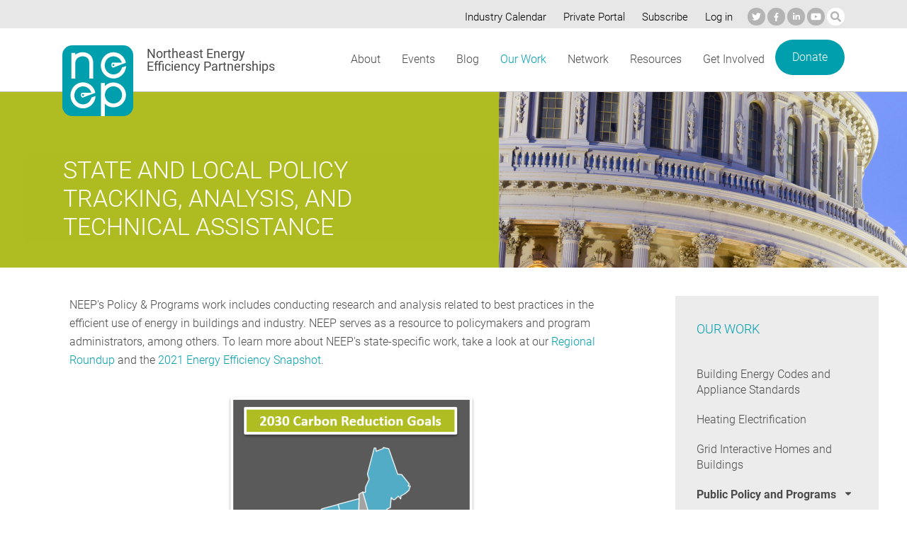

--- FILE ---
content_type: text/html; charset=UTF-8
request_url: https://neep.org/our-work/state-and-local-policy-tracking-analysis-and-technical-assistance
body_size: 12273
content:
<!DOCTYPE html>
<html lang="en" dir="ltr" prefix="content: http://purl.org/rss/1.0/modules/content/  dc: http://purl.org/dc/terms/  foaf: http://xmlns.com/foaf/0.1/  og: http://ogp.me/ns#  rdfs: http://www.w3.org/2000/01/rdf-schema#  schema: http://schema.org/  sioc: http://rdfs.org/sioc/ns#  sioct: http://rdfs.org/sioc/types#  skos: http://www.w3.org/2004/02/skos/core#  xsd: http://www.w3.org/2001/XMLSchema# ">
  <head>
    <meta charset="utf-8" />
<script async src="https://www.googletagmanager.com/gtag/js?id=UA-8047288-2"></script>
<script>window.dataLayer = window.dataLayer || [];function gtag(){dataLayer.push(arguments)};gtag("js", new Date());gtag("set", "developer_id.dMDhkMT", true);gtag("config", "UA-8047288-2", {"groups":"default","anonymize_ip":true,"page_placeholder":"PLACEHOLDER_page_path"});</script>
<meta name="description" content="NEEP&#039;s Policy &amp; Programs work includes conducting research and analysis related to best practices in the efficient use of energy in buildings and industry. NEEP serves as a resource to policymakers and program administrators, among others." />
<link rel="canonical" href="https://neep.org/our-work/state-and-local-policy-tracking-analysis-and-technical-assistance" />
<meta name="viewport" content="width=device-width, initial-scale=1, minimal-ui, user-scalable=yes" />
<meta name="Generator" content="Drupal 10 (https://www.drupal.org)" />
<meta name="MobileOptimized" content="width" />
<meta name="HandheldFriendly" content="true" />
<link rel="icon" href="/themes/custom/neep/favicon.ico" type="image/vnd.microsoft.icon" />
<script src="/sites/default/files/google_tag/google_tag/google_tag.script.js?t9loxq" defer></script>

    <title>State and Local Policy Tracking, Analysis, and Technical Assistance | Northeast Energy Efficiency Partnerships</title>
    <link rel="stylesheet" media="all" href="/core/assets/vendor/normalize-css/normalize.css?t9loxq" />
<link rel="stylesheet" media="all" href="/core/misc/components/progress.module.css?t9loxq" />
<link rel="stylesheet" media="all" href="/core/misc/components/ajax-progress.module.css?t9loxq" />
<link rel="stylesheet" media="all" href="/core/modules/system/css/components/align.module.css?t9loxq" />
<link rel="stylesheet" media="all" href="/core/modules/system/css/components/fieldgroup.module.css?t9loxq" />
<link rel="stylesheet" media="all" href="/core/modules/system/css/components/container-inline.module.css?t9loxq" />
<link rel="stylesheet" media="all" href="/core/modules/system/css/components/clearfix.module.css?t9loxq" />
<link rel="stylesheet" media="all" href="/core/modules/system/css/components/details.module.css?t9loxq" />
<link rel="stylesheet" media="all" href="/core/modules/system/css/components/hidden.module.css?t9loxq" />
<link rel="stylesheet" media="all" href="/core/modules/system/css/components/item-list.module.css?t9loxq" />
<link rel="stylesheet" media="all" href="/core/modules/system/css/components/js.module.css?t9loxq" />
<link rel="stylesheet" media="all" href="/core/modules/system/css/components/nowrap.module.css?t9loxq" />
<link rel="stylesheet" media="all" href="/core/modules/system/css/components/position-container.module.css?t9loxq" />
<link rel="stylesheet" media="all" href="/core/modules/system/css/components/reset-appearance.module.css?t9loxq" />
<link rel="stylesheet" media="all" href="/core/modules/system/css/components/resize.module.css?t9loxq" />
<link rel="stylesheet" media="all" href="/core/modules/system/css/components/system-status-counter.css?t9loxq" />
<link rel="stylesheet" media="all" href="/core/modules/system/css/components/system-status-report-counters.css?t9loxq" />
<link rel="stylesheet" media="all" href="/core/modules/system/css/components/system-status-report-general-info.css?t9loxq" />
<link rel="stylesheet" media="all" href="/core/modules/system/css/components/tablesort.module.css?t9loxq" />
<link rel="stylesheet" media="all" href="/modules/contrib/blazy/css/blazy.css?t9loxq" />
<link rel="stylesheet" media="all" href="/modules/contrib/blazy/css/components/blazy.loading.css?t9loxq" />
<link rel="stylesheet" media="all" href="/modules/contrib/paragraphs/css/paragraphs.unpublished.css?t9loxq" />
<link rel="stylesheet" media="all" href="/modules/contrib/tb_megamenu/dist/base.css?t9loxq" />
<link rel="stylesheet" media="all" href="/modules/contrib/tb_megamenu/dist/styles.css?t9loxq" />
<link rel="stylesheet" media="all" href="/themes/custom/neep/css/base/base.css?t9loxq" />
<link rel="stylesheet" media="all" href="/themes/custom/neep/css/layout/layout.css?t9loxq" />
<link rel="stylesheet" media="all" href="/themes/custom/neep/css/components/components.css?t9loxq" />
<link rel="stylesheet" media="all" href="/themes/custom/neep/css/theme/ADA_Work.css?t9loxq" />
<link rel="stylesheet" media="all" href="/themes/custom/neep/css/theme/theme.css?t9loxq" />
<link rel="stylesheet" media="print" href="/themes/custom/neep/css/theme/print.css?t9loxq" />

    
  </head>
          
      <body class="page-our-work-state-and-local-policy-tracking-analysis-and-technical-assistance section-our-work role--anonymous with-subnav sidebar-second one-sidebar page">
    <div id="skip">
      <a href="#content" class="visually-hidden focusable skip-link">
        Skip to content
      </a>
    </div>
    <noscript><iframe src="https://www.googletagmanager.com/ns.html?id=GTM-5QTFFCB" height="0" width="0" style="display:none;visibility:hidden"></iframe></noscript>
      <div class="dialog-off-canvas-main-canvas" data-off-canvas-main-canvas>
    <div class="layout-container">

  <!-- ______________________ TOP __________________________ -->

      <div id="top">
      <div class="container">
        <div id="top-region">
            <div>
    <div id="block-socialmediaicons" class="block-block-content block-socialmediaicons">
  
    
        <div class="paragraph paragraph--type--image-custom-link paragraph--view-mode--default social-media-header">
          <div class="field-collection-wrapper">
                      
<div class="field-collection-item field-collection-item--name-field-paragraph-image-links field-collection-item--view-mode-default social-icon twitter">
  <a href="https://www.twitter.com/neepenergy" target="_blank" title="Twitter">
    
    <span>Twitter</span>
  </a>
</div>

                      
<div class="field-collection-item field-collection-item--name-field-paragraph-image-links field-collection-item--view-mode-default social-icon facebook">
  <a href="https://www.facebook.com/NEEPenergy" target="_blank" title="Facebook">
    
    <span>Facebook</span>
  </a>
</div>

                      
<div class="field-collection-item field-collection-item--name-field-paragraph-image-links field-collection-item--view-mode-default social-icon linkedin">
  <a href="https://www.linkedin.com/groups?trk=anet_ug_hm&amp;gid=3026987&amp;home=" target="_blank" title="LinkedIn">
    
    <span>LinkedIn</span>
  </a>
</div>

                      
<div class="field-collection-item field-collection-item--name-field-paragraph-image-links field-collection-item--view-mode-default social-icon youtube">
  <a href="https://www.youtube.com/channel/UC3Q-CVYhdU-zQzWD7yZj4qg" target="_blank" title="YouTube">
    
    <span>YouTube</span>
  </a>
</div>

                      
<div class="field-collection-item field-collection-item--name-field-paragraph-image-links field-collection-item--view-mode-default social-icon search">
  <a href="/search" title="Search">
    
    <span>Search</span>
  </a>
</div>

            </div>

      </div>

  </div>
<nav role="navigation" aria-labelledby="block-secondarymenu--2-menu" id="block-secondarymenu--2" class="block block-menu navigation menu--menu-secondary-menu">
            
  <h2 class="visually-hidden" id="block-secondarymenu--2-menu">Secondary menu</h2>
  

        
              <ul class="menu top-menu">
                    <li class="menu-item">
        <a href="/events/calendar" data-drupal-link-system-path="node/4171">Industry Calendar</a>
              </li>
                <li class="menu-item">
        <a href="/private-portals" title="" data-drupal-link-system-path="node/1964">Private Portal</a>
              </li>
                <li class="menu-item">
        <a href="http://eepurl.com/buJsyT" target="_blank">Subscribe</a>
              </li>
                <li class="menu-item">
        <a href="/user/login?current=/our-work/state-and-local-policy-tracking-analysis-and-technical-assistance" title="Log in" data-drupal-link-system-path="user/login">Log in</a>
              </li>
        </ul>
  


  </nav>

  </div>

        </div>
      </div>
    </div><!-- /#top -->
  
  <!-- ______________________ HEADER _______________________ -->

      <header id="header">
      <div class="container">
        <div id="header-region">
            <div>
    <div id="block-neep-branding" class="block-system block-neep-branding">
  
    
        <a href="/" title="Home" rel="home" class="site-logo">
        <svg xmlns="http://www.w3.org/2000/svg" width="100" height="100" viewBox="0 0 100 100">
    <g transform="scale(1.66)">
      <path transform="translate(0.5, 0.5)" d="M43.704 16.644a.803.803 0 01-1.088.402.86.86 0 01-.387-1.127.803.803 0 011.087-.402c.407.2.58.705.388 1.127m2.451-7.043c1.973.97 3.342 2.724 3.93 4.733l-8.32-.002s-1.803 2.512.728 4.256c0 0 7.882-3.074 7.882-3.023l3.133-1.203c-.651-3.323-2.751-6.3-5.93-7.868a10.4 10.4 0 00-4.609-1.081c-4.023-.003-7.883 2.357-9.724 6.38a11.434 11.434 0 00-1.04 4.777c-.001 4.174 2.27 8.18 6.148 10.091a10.42 10.42 0 004.606 1.08h.007c4.02 0 7.877-2.359 9.717-6.378.624-1.37.96-2.809 1.028-4.236L50.198 18.4a8.015 8.015 0 01-.51 1.49c-1.27 2.784-3.942 4.409-6.73 4.41a7.197 7.197 0 01-3.185-.745c-2.684-1.322-4.252-4.092-4.253-6.985 0-1.11.23-2.231.72-3.3 1.272-2.79 3.943-4.416 6.73-4.417 1.069 0 2.15.237 3.185.748M17.801 42.175a.796.796 0 01-1.078.398.853.853 0 01-.384-1.119.796.796 0 011.078-.398c.403.198.575.7.384 1.119m2.431-6.99c1.957.963 3.314 2.703 3.897 4.697l-8.25-.002s-1.789 2.493.722 4.224c0 0 7.817-3.052 7.817-3.001l3.106-1.193c-.645-3.298-2.728-6.252-5.88-7.808a10.31 10.31 0 00-4.57-1.073c-3.99-.003-7.819 2.34-9.645 6.331a11.356 11.356 0 00-1.031 4.74c-.002 4.143 2.251 8.118 6.097 10.015a10.328 10.328 0 004.567 1.071h.008c3.987 0 7.812-2.34 9.636-6.329a11.44 11.44 0 001.02-4.204l-3.484 1.264a7.937 7.937 0 01-.506 1.48c-1.26 2.762-3.91 4.374-6.674 4.375a7.132 7.132 0 01-3.159-.74c-2.662-1.311-4.216-4.06-4.218-6.931 0-1.102.228-2.214.714-3.276 1.262-2.768 3.91-4.381 6.674-4.383 1.06 0 2.132.235 3.16.742M22.376 27.74V14.771c-.004-1.982-.527-3.413-1.435-4.374-.91-.958-2.295-1.542-4.296-1.546-3.56.029-6.146 2.537-6.156 5.92v12.97H7.115V5.91h3.374v1.701c1.63-1.394 3.784-2.203 6.194-2.2 2.73-.003 5.037.868 6.64 2.533 1.605 1.66 2.434 4.05 2.43 6.826V27.74h-3.377zM42.944 34.395c-4.013.007-7.304 3.313-7.311 7.38.007 3.987 3.29 7.267 7.31 7.274 4.062-.007 7.305-3.282 7.313-7.274-.001-4.074-3.26-7.373-7.312-7.38m0 17.878a10.364 10.364 0 01-7.311-2.995V60h-3.29V31.598h3.29v2.576a10.304 10.304 0 017.31-3.038c5.858 0 10.637 4.764 10.639 10.639-.004 5.814-4.793 10.498-10.638 10.498" fill="#fff"/>
    </g>
</svg>
    </a>
        <div class="site-name">
      <a href="/" title="Home" rel="home">Northeast Energy Efficiency Partnerships</a>
    </div>
    </div>
<div id="block-mainmenu" class="block-tb-megamenu block-mainmenu">
  
    
      <div  class="tbm tbm-main tbm-no-arrows" id="fbf160e4-a8d2-4d1f-87a7-ee4654b31e0d" data-breakpoint="1200" aria-label="main navigation">
      <div data-target=".nav-collapse" data-toggle="collapse" class="tb-megamenu-button">
      <span class="hamburger"></span>
    </div>
    <div class="nav-collapse ">
    <ul  class="tbm-nav level-0 items-8" >
          <li  class="tbm-item level-1 tbm-item--has-dropdown" aria-level="1" >
  <a href='/about-neep'  class="tbm-link level-1 tbm-toggle" aria-expanded="false">
        About
          </a>
        <div class="expand-menu"></div>
    <div  class="tbm-submenu tbm-item-child">
      <div  class="tbm-row">
      <div  class="tbm-column span12">
  <div class="tbm-column-inner">
               <ul  class="tbm-subnav level-1 items-8">
          <li  class="tbm-item level-2" aria-level="2" >
  <a href='/about/neep-history'  class="tbm-link level-2">
        History
          </a>
      
</li>

          <li  class="tbm-item level-2" aria-level="2" >
  <a href='/about/funding'  class="tbm-link level-2">
        Funding
          </a>
      
</li>

          <li  class="tbm-item level-2" aria-level="2" >
  <a href='/about/neep-team'  class="tbm-link level-2">
        NEEP Team
          </a>
      
</li>

          <li  class="tbm-item level-2" aria-level="2" >
  <a href='/2026-board-directors'  class="tbm-link level-2">
        Board of Directors
          </a>
      
</li>

          <li  class="tbm-item level-2" aria-level="2" >
  <a href='/about/program-portfolio'  class="tbm-link level-2">
        Program Portfolio
          </a>
      
</li>

          <li  class="tbm-item level-2" aria-level="2" >
  <a href='/about/requests-proposals'  class="tbm-link level-2">
        Requests for Proposals
          </a>
      
</li>

          <li  class="tbm-item level-2" aria-level="2" >
  <a href='/about/careers'  class="tbm-link level-2">
        Careers
          </a>
      
</li>

          <li  class="tbm-item level-2" aria-level="2" >
  <a href='/about/diversity-equity-and-inclusion-neep'  class="tbm-link level-2">
        Diversity, Equity, and Inclusion at NEEP
          </a>
      
</li>

  </ul>

      </div>
</div>

  </div>

  </div>

</li>

          <li  class="tbm-item level-1 tbm-item--has-dropdown" aria-level="1" >
  <a href='/events'  class="tbm-link level-1 tbm-toggle" aria-expanded="false">
        Events
          </a>
        <div class="expand-menu"></div>
    <div  class="tbm-submenu tbm-item-child">
      <div  class="tbm-row">
      <div  class="tbm-column span12">
  <div class="tbm-column-inner">
               <ul  class="tbm-subnav level-1 items-3">
          <li  class="tbm-item level-2" aria-level="2" >
  <a href='/events'  class="tbm-link level-2">
        Upcoming Events
          </a>
      
</li>

          <li  class="tbm-item level-2" aria-level="2" >
  <a href='/events/calendar'  class="tbm-link level-2">
        Industry Calendar
          </a>
      
</li>

          <li  class="tbm-item level-2" aria-level="2" >
  <a href='/events/event-archive'  class="tbm-link level-2">
        Past Events
          </a>
      
</li>

  </ul>

      </div>
</div>

  </div>

  </div>

</li>

          <li  class="tbm-item level-1" aria-level="1" >
  <a href='/blog'  class="tbm-link level-1">
        Blog
          </a>
      
</li>

          <li  class="tbm-item level-1 tbm-item--has-dropdown active active-trail" aria-level="1" >
  <a href='/our-work'  class="tbm-link level-1 tbm-toggle active-trail" aria-expanded="false">
        Our Work
          </a>
        <div class="expand-menu"></div>
    <div  class="tbm-submenu tbm-item-child">
      <div  class="tbm-row">
      <div  class="tbm-column span12">
  <div class="tbm-column-inner">
               <ul  class="tbm-subnav level-1 items-6">
          <li  class="tbm-item level-2 tbm-item--has-flyout" aria-level="2" >
  <a href='/our-work/building-energy-codes-and-appliance-standards'  class="tbm-link level-2 tbm-toggle" aria-expanded="false">
        Building Energy Codes and Appliance Standards
          </a>
        <div class="expand-menu"></div>
    <div  class="tbm-submenu tbm-item-child">
      <div  class="tbm-row">
      <div  class="tbm-column span12">
  <div class="tbm-column-inner">
               <ul  class="tbm-subnav level-2 items-8">
          <li  class="tbm-item level-3" aria-level="3" >
  <a href='/building-energy-codes-and-appliance-standards/base-codes'  class="tbm-link level-3">
        Base Codes
          </a>
      
</li>

          <li  class="tbm-item level-3" aria-level="3" >
  <a href='/building-energy-codes-and-appliance-standards/stretch-codes'  class="tbm-link level-3">
        Stretch Codes
          </a>
      
</li>

          <li  class="tbm-item level-3 tbm-item--has-flyout" aria-level="3" >
  <a href='/building-energy-codes-and-appliance-standards/model-codes'  class="tbm-link level-3 tbm-toggle" aria-expanded="false">
        Model Codes
          </a>
        <div class="expand-menu"></div>
    <div  class="tbm-submenu tbm-item-child">
      <div  class="tbm-row">
      <div  class="tbm-column span12">
  <div class="tbm-column-inner">
               <ul  class="tbm-subnav level-3 items-2">
          <li  class="tbm-item level-4" aria-level="4" >
  <a href='/model-codes/2021-iecc-modules'  class="tbm-link level-4">
        2021 IECC Modules
          </a>
      
</li>

          <li  class="tbm-item level-4" aria-level="4" >
  <a href='/model-codes/international-energy-conservation-code-iecc-2024'  class="tbm-link level-4">
        International Energy Conservation Code (IECC) 2024
          </a>
      
</li>

  </ul>

      </div>
</div>

  </div>

  </div>

</li>

          <li  class="tbm-item level-3" aria-level="3" >
  <a href='/building-energy-codes-and-appliance-standards/code-collaboratives'  class="tbm-link level-3">
        Code Collaboratives
          </a>
      
</li>

          <li  class="tbm-item level-3" aria-level="3" >
  <a href='/building-energy-codes-and-appliance-standards/workforce-and-code-compliance'  class="tbm-link level-3">
        Workforce and Code Compliance
          </a>
      
</li>

          <li  class="tbm-item level-3" aria-level="3" >
  <a href='/smart-efficient-low-carbon-building-energy-solutions/appliance-efficiency-standards'  class="tbm-link level-3">
        Appliance Standards
          </a>
      
</li>

          <li  class="tbm-item level-3 tbm-item--has-flyout" aria-level="3" >
  <a href='/building-energy-codes-and-appliance-standards/national-rural-codes-collaborative-resource-center'  class="tbm-link level-3 tbm-toggle" aria-expanded="false">
        National Rural Codes Collaborative (NRCC)
          </a>
        <div class="expand-menu"></div>
    <div  class="tbm-submenu tbm-item-child">
      <div  class="tbm-row">
      <div  class="tbm-column span12">
  <div class="tbm-column-inner">
               <ul  class="tbm-subnav level-3 items-1">
          <li  class="tbm-item level-4" aria-level="4" >
  <a href='/national-rural-codes-collaborative-nrcc/nrcc-rural-stakeholder-surveys'  class="tbm-link level-4">
        NRCC Rural Stakeholder Surveys
          </a>
      
</li>

  </ul>

      </div>
</div>

  </div>

  </div>

</li>

          <li  class="tbm-item level-3" aria-level="3" >
  <a href='/building-energy-codes-and-appliance-standards/prefabricated-construction-and-remote-virtual'  class="tbm-link level-3">
        Prefabricated Construction and Remote Virtual Inspections
          </a>
      
</li>

  </ul>

      </div>
</div>

  </div>

  </div>

</li>

          <li  class="tbm-item level-2 tbm-item--has-flyout" aria-level="2" >
  <a href='/smart-efficient-low-carbon-building-energy-solutions/air-source-heat-pumps'  class="tbm-link level-2 tbm-toggle" aria-expanded="false">
        Heating Electrification
          </a>
        <div class="expand-menu"></div>
    <div  class="tbm-submenu tbm-item-child">
      <div  class="tbm-row">
      <div  class="tbm-column span12">
  <div class="tbm-column-inner">
               <ul  class="tbm-subnav level-2 items-6">
          <li  class="tbm-item level-3" aria-level="3" >
  <a href='/heating-electrification/ccashp-specification-product-list'  class="tbm-link level-3">
        ccASHP Product List & Specification
          </a>
      
</li>

          <li  class="tbm-item level-3 tbm-item--has-flyout" aria-level="3" >
  <a href='/high-performance-air-source-heat-pumps/air-source-heat-pump-installer-and-consumer-resources'  class="tbm-link level-3 tbm-toggle" aria-expanded="false">
        Installer and Consumer Resources
          </a>
        <div class="expand-menu"></div>
    <div  class="tbm-submenu tbm-item-child">
      <div  class="tbm-row">
      <div  class="tbm-column span12">
  <div class="tbm-column-inner">
               <ul  class="tbm-subnav level-3 items-1">
          <li  class="tbm-item level-4" aria-level="4" >
  <a href='/installer-and-consumer-resources/design-load-calculation-tools'  class="tbm-link level-4">
        Design Load Calculation Tools
          </a>
      
</li>

  </ul>

      </div>
</div>

  </div>

  </div>

</li>

          <li  class="tbm-item level-3" aria-level="3" >
  <a href='/heating-electrification/heating-electrification-initiative-subscription-details'  class="tbm-link level-3">
        Subscription Details
          </a>
      
</li>

          <li  class="tbm-item level-3" aria-level="3" >
  <a href='/heating-electrification/ashp-initiative-frequently-asked-questions'  class="tbm-link level-3">
        FAQ
          </a>
      
</li>

          <li  class="tbm-item level-3" aria-level="3" >
  <a href='/heating-electrification/heating-electrification-policy-tracker'  class="tbm-link level-3">
        Heating Electrification Policy Tracker
          </a>
      
</li>

          <li  class="tbm-item level-3" aria-level="3" >
  <a href='/high-performance-air-source-heat-pumps/ashpvrf-resource-center'  class="tbm-link level-3">
        Technology Market Transformation Resource Center
          </a>
      
</li>

  </ul>

      </div>
</div>

  </div>

  </div>

</li>

          <li  class="tbm-item level-2 tbm-item--has-flyout" aria-level="2" >
  <a href='/our-work/grid-interactive-homes-and-buildings'  class="tbm-link level-2 tbm-toggle" aria-expanded="false">
        Grid Interactive Homes and Buildings
          </a>
        <div class="expand-menu"></div>
    <div  class="tbm-submenu tbm-item-child">
      <div  class="tbm-row">
      <div  class="tbm-column span12">
  <div class="tbm-column-inner">
               <ul  class="tbm-subnav level-2 items-2">
          <li  class="tbm-item level-3" aria-level="3" >
  <a href='/smart-efficient-low-carbon-building-energy-solutions/home-energy-management-systems'  class="tbm-link level-3">
        Smart Energy Homes and Buildings
          </a>
      
</li>

          <li  class="tbm-item level-3" aria-level="3" >
  <a href='/grid-interactive-homes-and-buildings/strategic-energy-management'  class="tbm-link level-3">
        Strategic Energy Management
          </a>
      
</li>

  </ul>

      </div>
</div>

  </div>

  </div>

</li>

          <li  class="tbm-item level-2 tbm-item--has-flyout active active-trail" aria-level="2" >
  <a href='/our-work/state-and-local-policy-tracking-analysis-and-technical-assistance'  class="tbm-link level-2 tbm-toggle active-trail" aria-expanded="false">
        Public Policy and Programs
          </a>
        <div class="expand-menu"></div>
    <div  class="tbm-submenu tbm-item-child">
      <div  class="tbm-row">
      <div  class="tbm-column span12">
  <div class="tbm-column-inner">
               <ul  class="tbm-subnav level-2 items-11">
          <li  class="tbm-item level-3" aria-level="3" >
  <a href='/public-policy-and-programs/regional-roundup'  class="tbm-link level-3">
        Regional Roundup
          </a>
      
</li>

          <li  class="tbm-item level-3" aria-level="3" >
  <a href='/public-policy-and-programs/legislative-and-codes-tracking'  class="tbm-link level-3">
        Legislative and Codes Tracking
          </a>
      
</li>

          <li  class="tbm-item level-3" aria-level="3" >
  <a href='/public-policy-and-programs/federal-policy-resources'  class="tbm-link level-3">
        Federal Policy Resources
          </a>
      
</li>

          <li  class="tbm-item level-3" aria-level="3" >
  <a href='/public-policy-and-programs/energy-efficiency-plus-beneficial-electrification'  class="tbm-link level-3">
        Energy Efficiency Plus Beneficial Electrification
          </a>
      
</li>

          <li  class="tbm-item level-3" aria-level="3" >
  <a href='/public-policy-and-programs/whole-building-decarbonization'  class="tbm-link level-3">
        Whole Building Decarbonization
          </a>
      
</li>

          <li  class="tbm-item level-3" aria-level="3" >
  <a href='/public-policy-and-programs/centering-equity-metrics'  class="tbm-link level-3">
        Centering Equity with Metrics
          </a>
      
</li>

          <li  class="tbm-item level-3" aria-level="3" >
  <a href='/public-policy-and-programs/flexible-use-clean-energy'  class="tbm-link level-3">
        Flexible Use of Clean Energy
          </a>
      
</li>

          <li  class="tbm-item level-3" aria-level="3" >
  <a href='/public-policy-and-programs/regional-energy-efficiency-database'  class="tbm-link level-3">
        Regional Energy Efficiency Database (REED)
          </a>
      
</li>

          <li  class="tbm-item level-3" aria-level="3" >
  <a href='/emv/data-and-metrics-decarbonization-policies'  class="tbm-link level-3">
        Data and Metrics for Decarbonization Policies
          </a>
      
</li>

          <li  class="tbm-item level-3" aria-level="3" >
  <a href='/public-policy-and-programs/neep-public-comments'  class="tbm-link level-3">
        NEEP Public Comments
          </a>
      
</li>

          <li  class="tbm-item level-3" aria-level="3" >
  <a href='/public-policy-and-programs/emv-products'  class="tbm-link level-3">
        EM&V Products
          </a>
      
</li>

  </ul>

      </div>
</div>

  </div>

  </div>

</li>

          <li  class="tbm-item level-2 tbm-item--has-flyout" aria-level="2" >
  <a href='/our-work/solutions-low-carbon-states-and-communities'  class="tbm-link level-2 tbm-toggle" aria-expanded="false">
        Solutions for Low-Carbon States and Communities
          </a>
        <div class="expand-menu"></div>
    <div  class="double-column tbm-submenu tbm-item-child">
      <div  class="tbm-row">
      <div  class="tbm-column span6">
  <div class="tbm-column-inner">
               <ul  class="tbm-subnav level-2 items-10">
          <li  class="tbm-item level-3" aria-level="3" >
  <a href='/solutions-low-carbon-states-and-communities/clean-transportation-planning-resource-center'  class="tbm-link level-3">
        Clean Transportation Planning Resource Center
          </a>
      
</li>

          <li  class="tbm-item level-3" aria-level="3" >
  <a href='/solutions-low-carbon-states-and-communities/geothermal-heating-and-cooling'  class="tbm-link level-3">
        Geothermal Heating and Cooling
          </a>
      
</li>

          <li  class="tbm-item level-3" aria-level="3" >
  <a href='/solutions-low-carbon-states-and-communities/capee'  class="tbm-link level-3">
        CAPEE
          </a>
      
</li>

          <li  class="tbm-item level-3" aria-level="3" >
  <a href='/residential-energy-labeling-and-retrofit-programs/home-energy-labeling-information-exchange-helix'  class="tbm-link level-3">
        HELIX
          </a>
      
</li>

          <li  class="tbm-item level-3" aria-level="3" >
  <a href='/solutions-low-carbon-states-and-communities/energy-estimator-powered-helix-clearlyenergy'  class="tbm-link level-3">
        Energy Estimator
          </a>
      
</li>

          <li  class="tbm-item level-3" aria-level="3" >
  <a href='/solutions-low-carbon-states-and-communities/beam-building-energy-analysis-manager'  class="tbm-link level-3">
        BEAM
          </a>
      
</li>

          <li  class="tbm-item level-3 tbm-item--has-flyout" aria-level="3" >
  <a href='/solutions-low-carbon-states-and-communities/total-energy-pathways-tep'  class="tbm-link level-3 tbm-toggle" aria-expanded="false">
        TEP
          </a>
        <div class="expand-menu"></div>
    <div  class="tbm-submenu tbm-item-child">
      <div  class="tbm-row">
      <div  class="tbm-column span12">
  <div class="tbm-column-inner">
               <ul  class="tbm-subnav level-3 items-2">
          <li  class="tbm-item level-4" aria-level="4" >
  <a href='/tep/total-energy-pathways-program-implementers'  class="tbm-link level-4">
        TEP for Program Implementers
          </a>
      
</li>

          <li  class="tbm-item level-4" aria-level="4" >
  <a href='/tep/tep-workforce-online-resource-center'  class="tbm-link level-4">
        TEP Workforce Online Resource Center 
          </a>
      
</li>

  </ul>

      </div>
</div>

  </div>

  </div>

</li>

          <li  class="tbm-item level-3 tbm-item--has-flyout" aria-level="3" >
  <a href='/solutions-low-carbon-states-and-communities/green-real-estate-resources'  class="tbm-link level-3 tbm-toggle" aria-expanded="false">
        Green Real Estate Resources
          </a>
        <div class="expand-menu"></div>
    <div  class="tbm-submenu tbm-item-child">
      <div  class="tbm-row">
      <div  class="tbm-column span12">
  <div class="tbm-column-inner">
               <ul  class="tbm-subnav level-3 items-2">
          <li  class="tbm-item level-4" aria-level="4" >
  <a href='http://www.neep.org/sites/default/files/resources/Guidance%20for%20Real%20Estate%20Professionals%20on%20Home%20Energy%20Efficient%20Attributes.pdf'  class="tbm-link level-4">
        Real Estate Professionals Checklist
          </a>
      
</li>

          <li  class="tbm-item level-4" aria-level="4" >
  <a href='https://neep.org/sites/default/files/resources/A%20Guide%20for%20Renting%20and%20Creating%20Lower%20Cost%20Energy%20Efficient%20Apartments%20and%20Homes_2018-update.pdf'  class="tbm-link level-4">
        Renter's Guide: Creating Lower Cost, Energy Efficient Apartments and Homes
          </a>
      
</li>

  </ul>

      </div>
</div>

  </div>

  </div>

</li>

          <li  class="tbm-item level-3" aria-level="3" >
  <a href='/Vermont-labeling'  class="tbm-link level-3">
        Home Energy Labeling in Vermont
          </a>
      
</li>

          <li  class="tbm-item level-3" aria-level="3" >
  <a href='/efficient-and-resilient-buildings-and-communities/residential-energy-labeling-and-retrofit-programs'  class="tbm-link level-3">
        Residential Energy Labeling and Retrofit Programs
          </a>
      
</li>

  </ul>

      </div>
</div>

      <div  class="tbm-column span6">
  <div class="tbm-column-inner">
               <ul  class="tbm-subnav level-2 items-5">
          <li  class="tbm-item level-3" aria-level="3" >
  <a href='/solutions-low-carbon-states-and-communities/residential-energy-labeling-dashboard'  class="tbm-link level-3" title="Residential Dashboard">
        Residential Energy Labeling Dashboard
          </a>
      
</li>

          <li  class="tbm-item level-3" aria-level="3" >
  <a href='/solutions-low-carbon-states-and-communities/high-performance-public-buildings'  class="tbm-link level-3">
        High Performance Public Buildings
          </a>
      
</li>

          <li  class="tbm-item level-3 tbm-item--has-flyout" aria-level="3" >
  <a href='/solutions-low-carbon-states-and-communities/high-performance-schools'  class="tbm-link level-3 tbm-toggle" aria-expanded="false">
        High Performance Schools
          </a>
        <div class="expand-menu"></div>
    <div  class="tbm-submenu tbm-item-child">
      <div  class="tbm-row">
      <div  class="tbm-column span12">
  <div class="tbm-column-inner">
               <ul  class="tbm-subnav level-3 items-1">
          <li  class="tbm-item level-4" aria-level="4" >
  <a href='/high-performance-schools/schools-by-state'  class="tbm-link level-4">
        Schools by State
          </a>
      
</li>

  </ul>

      </div>
</div>

  </div>

  </div>

</li>

          <li  class="tbm-item level-3" aria-level="3" >
  <a href='/equitable-home-and-building-decarbonization-leadership-network/strategic-electrification'  class="tbm-link level-3">
        Strategic Electrification
          </a>
      
</li>

          <li  class="tbm-item level-3" aria-level="3" >
  <a href='/solutions-low-carbon-states-and-communities/equitable-home-and-building-decarbonization'  class="tbm-link level-3">
        Equitable Home and Building Decarbonization
          </a>
      
</li>

  </ul>

      </div>
</div>

  </div>

  </div>

</li>

          <li  class="tbm-item level-2 tbm-item--has-flyout" aria-level="2" >
  <a href='/archive/high-performance-rooftop-units'  class="tbm-link level-2 tbm-toggle" aria-expanded="false">
        Archive
          </a>
        <div class="expand-menu"></div>
    <div  class="tbm-submenu tbm-item-child">
      <div  class="tbm-row">
      <div  class="tbm-column span12">
  <div class="tbm-column-inner">
               <ul  class="tbm-subnav level-2 items-5">
          <li  class="tbm-item level-3" aria-level="3" >
  <a href='/archive/high-performance-rooftop-units'  class="tbm-link level-3">
        Advanced Rooftop Units
          </a>
      
</li>

          <li  class="tbm-item level-3" aria-level="3" >
  <a href='/archive/advanced-power-strips'  class="tbm-link level-3">
        Advanced Power Strips
          </a>
      
</li>

          <li  class="tbm-item level-3" aria-level="3" >
  <a href='/archive/heat-pump-water-heater'  class="tbm-link level-3">
        Heat Pump Water Heaters
          </a>
      
</li>

          <li  class="tbm-item level-3" aria-level="3" >
  <a href='/archive/residential-lighting'  class="tbm-link level-3">
        Residential Lighting
          </a>
      
</li>

          <li  class="tbm-item level-3" aria-level="3" >
  <a href='/archive/about-business-leaders-recognition-program'  class="tbm-link level-3">
        Business Leaders
          </a>
      
</li>

  </ul>

      </div>
</div>

  </div>

  </div>

</li>

  </ul>

      </div>
</div>

  </div>

  </div>

</li>

          <li  class="tbm-item level-1 tbm-item--has-dropdown" aria-level="1" >
  <a href='/network'  class="tbm-link level-1 tbm-toggle" aria-expanded="false">
        Network
          </a>
        <div class="expand-menu"></div>
    <div  class="tbm-submenu tbm-item-child">
      <div  class="tbm-row">
      <div  class="tbm-column span12">
  <div class="tbm-column-inner">
               <ul  class="tbm-subnav level-1 items-5">
          <li  class="tbm-item level-2" aria-level="2" >
  <a href='/network/allies'  class="tbm-link level-2">
        Allies
          </a>
      
</li>

          <li  class="tbm-item level-2" aria-level="2" >
  <a href='/network/state-partners'  class="tbm-link level-2">
        State Partners
          </a>
      
</li>

          <li  class="tbm-item level-2" aria-level="2" >
  <a href='/network/regional-energy-efficiency-organizations-network'  class="tbm-link level-2">
        REEOs
          </a>
      
</li>

          <li  class="tbm-item level-2" aria-level="2" >
  <a href='/network/us-department-energy'  class="tbm-link level-2">
        DOE
          </a>
      
</li>

          <li  class="tbm-item level-2" aria-level="2" >
  <a href='/network/foundations'  class="tbm-link level-2">
        Foundations
          </a>
      
</li>

  </ul>

      </div>
</div>

  </div>

  </div>

</li>

          <li  class="tbm-item level-1 tbm-item--has-dropdown" aria-level="1" >
  <a href='/resources'  class="tbm-link level-1 tbm-toggle" aria-expanded="false">
        Resources
          </a>
        <div class="expand-menu"></div>
    <div  class="tbm-submenu tbm-item-child">
      <div  class="tbm-row">
      <div  class="tbm-column span12">
  <div class="tbm-column-inner">
               <ul  class="tbm-subnav level-1 items-2">
          <li  class="tbm-item level-2" aria-level="2" >
  <a href='/resources'  class="tbm-link level-2">
        Resource Library
          </a>
      
</li>

          <li  class="tbm-item level-2" aria-level="2" >
  <a href='/resources/reports'  class="tbm-link level-2">
        NEEP Reports
          </a>
      
</li>

  </ul>

      </div>
</div>

  </div>

  </div>

</li>

          <li  class="tbm-item level-1" aria-level="1" >
  <a href='/get-involved'  class="tbm-link level-1">
        Get Involved
          </a>
      
</li>

          <li  class="tbm-item level-1" aria-level="1" >
  <a href='https://secure.givelively.org/donate/northeast-energy-efficiency-partnerships-inc'  class="tbm-link level-1">
        Donate
          </a>
      
</li>

  </ul>

      </div>
  </div>

  </div>

  </div>

        </div>
      </div>

              <div id="search">
            <div>
    <div class="search-api-page-block-form-search search-api-page-block-form search-form search-block-form container-inline block-search-api-page block-searchapipagesearchblockform--2" data-drupal-selector="search-api-page-block-form-search-2" id="block-searchapipagesearchblockform--2">
  
    
      <form action="/our-work/state-and-local-policy-tracking-analysis-and-technical-assistance" method="post" id="search-api-page-block-form-search--2" accept-charset="UTF-8">
  <div class="js-form-item form-item js-form-type-search form-item-keys js-form-item-keys form-no-label">
      <label for="edit-keys--2" class="visually-hidden">Search</label>
        <input title="Enter the terms you wish to search for." data-drupal-selector="edit-keys" type="search" id="edit-keys--2" name="keys" value="" size="15" maxlength="128" class="form-search" placeholder="Enter your search..." />

        </div>
<input autocomplete="off" data-drupal-selector="form-l3ivl4j-dz1xkpiytg0qrho3uwwl6wymhvfpc-2ekec" type="hidden" name="form_build_id" value="form-l3Ivl4j-dz1xKPIYtg0qRho3UWwl6wYMhvfpc_2eKEc" />
<input data-drupal-selector="edit-search-api-page-block-form-search-2" type="hidden" name="form_id" value="search_api_page_block_form_search" />
<div data-drupal-selector="edit-actions" class="form-actions js-form-wrapper form-wrapper" id="edit-actions--2"><input class="search-form__submit button js-form-submit form-submit" data-drupal-selector="edit-submit" type="submit" id="edit-submit--2" name="op" value="Search" />
</div>

</form>

  </div>

  </div>

        </div><!-- /#search -->
          </header><!-- /#header -->
  
  
  <!-- ______________________ MAIN _______________________ -->

  <div id="main">
              
    <div class="highlighted-wrapper banner-active">

                    <article>
  
      <picture>
                  <source srcset="/sites/default/files/styles/banner/public/media-banner/policy_analysis_banner.jpg?itok=6gpyYKkg 1x" media="all and (min-width: 960px)" type="image/jpeg" width="875" height="250"/>
              <source srcset="/sites/default/files/styles/banner_medium_crop/public/media-banner/policy_analysis_banner.jpg?itok=SUec-LWK 1x" media="all and (min-width: 768px)" type="image/jpeg" width="500" height="250"/>
              <source srcset="/sites/default/files/styles/banner_small_crop/public/media-banner/policy_analysis_banner.jpg?itok=XLR1BV4H 1x" media="all and (min-width: 480px)" type="image/jpeg" width="800" height="200"/>
              <source srcset="/sites/default/files/styles/banner_mobile_crop/public/media-banner/policy_analysis_banner.jpg?itok=HrblUh0I 1x" type="image/jpeg" width="480" height="200"/>
                  <img loading="eager" width="875" height="250" src="/sites/default/files/styles/banner/public/media-banner/policy_analysis_banner.jpg?itok=6gpyYKkg" typeof="foaf:Image" />

  </picture>


</article>


            
            
                <div id="highlighted">
              <div>
    <div id="block-neep-page-title--2" class="block-core block-neep-page-title--2">
  
    
      
  <h1>
<span property="dc:title">State and Local Policy Tracking, Analysis, and Technical Assistance</span>
</h1>


  </div>

  </div>

          </div>
          </div>

    <div class="container">
      <div id="content-wrapper">
        <section id="content">

          <div id="content-header">

            

            

            
            
            

            
            
          </div><!-- /#content-header -->

          <div id="content-area">
              <div>
    <div data-drupal-messages-fallback class="hidden"></div>
<div id="block-neep-content" class="block-system block-neep-content">
  
    
      

<article data-history-node-id="4168" about="/our-work/state-and-local-policy-tracking-analysis-and-technical-assistance" typeof="foaf:Document" class="node">

  
      <header>
      
              <span property="dc:title" content="State and Local Policy Tracking, Analysis, and Technical Assistance" class="hidden"></span>


      
          </header>
  
  <div class="content">


    <p><span style="font-family:Roboto;">NEEP's Policy &amp; Programs work includes conducting research and analysis related to best practices in the efficient use of energy in buildings and industry. NEEP serves as a resource to policymakers and program administrators, among others. To learn more about NEEP's state-specific work, take a look at our </span><a href="https://neep.org/public-policy-and-programs/regional-roundup" target="_blank"><span style="font-family:Roboto;">Regional Roundup</span></a><span style="font-family:Roboto;"> and the </span><a href="https://neep.org/sites/default/files/media-files/ee_snapshot_winter_2021.pdf" target="_blank"><span style="font-family:Roboto;">2021 Energy Efficiency Snapshot</span></a><span style="font-family:Roboto;">.</span></p><div data-entity-type="file" data-entity-uuid="ff8a519c-5b6e-4127-9ed8-19d86fdee339" data-embed-button="file_browser" data-entity-embed-display="image:image" data-entity-embed-display-settings="{&quot;image_style&quot;:&quot;file_entity_browser_thumbnail&quot;,&quot;image_link&quot;:&quot;&quot;,&quot;image_loading&quot;:{&quot;attribute&quot;:&quot;lazy&quot;},&quot;link_url&quot;:&quot;&quot;,&quot;link_url_target&quot;:0}" class="align-center embedded-entity" data-langcode="en">  <img loading="lazy" src="https://neep.org/sites/default/files/styles/file_entity_browser_thumbnail/public/2030goals.png?itok=kuFWRcjT" width="350" height="466" typeof="foaf:Image">


</div>
<p><span style="font-family:Roboto;">Achieving state climate goals will require a comprehensive set of actions, across different sectors and involving different stakeholders. In 2024, NEEP published </span><a href="https://neep.org/sites/default/files/media-files/neep_2024_decarbonizing_buildings_table_for_success_final_0.pdf" target="_blank"><span style="font-family:Roboto;">Decarbonizing Buildings: How States Can Set the Table for Success</span></a><span style="font-family:Roboto;"> to help states achieve their goals. This brief presents a comprehensive policy framework for states to advance building decarbonization through setting a building decarbonization table. It describes four key policy areas, which can be thought of as legs of a table for effectively supporting building decarbonization: equity and workforce initiatives, carbon reduction obligations, codes and standards, and utility planning and regulation. Each of these legs includes a range of policy options, from mandatory programs to voluntary approaches and investments to fit states’ specific goals.&nbsp;</span></p><a href="https://neep.org/sites/default/files/media-files/neep_2024_decarbonizing_buildings_table_for_success_final.pdf" target="_blank"><div alt="&quot;&quot;Setting the Table for Building Decarbonization" data-entity-type="file" data-entity-uuid="2ed66fe5-383f-4b14-a049-8f16468b6eb4" data-embed-button="file_browser" data-entity-embed-display="image:image" data-entity-embed-display-settings="{&quot;image_style&quot;:&quot;square_medium_crop_&quot;,&quot;image_link&quot;:&quot;file&quot;,&quot;image_loading&quot;:{&quot;attribute&quot;:&quot;lazy&quot;},&quot;link_url&quot;:&quot;https:\/\/neep.org\/sites\/default\/files\/media-files\/neep_2024_decarbonizing_buildings_table_for_success_final.pdf&quot;,&quot;link_url_target&quot;:1}" class="align-center embedded-entity" data-langcode="en"><a href="https://neep.org/sites/default/files/media-files/neep_2024_decarbonizing_buildings_table_for_success_final.pdf" target="_blank">  <a href="https://neep.org/sites/default/files/building_decarb_table.png"><img loading="lazy" src="https://neep.org/sites/default/files/styles/square_medium_crop_/public/building_decarb_table.png?itok=28p_wD1D" width="400" height="400" alt="&quot;&quot;Setting the Table for Building Decarbonization" typeof="foaf:Image">

</a>
</a></div>
</a><p>&nbsp;</p>

    
  </div><!-- /.content -->

      <div class="links">
      
    </div><!-- /.links -->
  
</article><!-- /.node -->

  </div>

  </div>

          </div>

        </section><!-- /#content -->

        
                  <aside id="sidebar-second" class="column sidebar second">
              <div>
    <nav role="navigation" aria-labelledby="block-sidebar-menu-menu" id="block-sidebar-menu" class="block block-menu navigation menu--main">
      
  <h2 id="block-sidebar-menu-menu"><a href="/our-work" class="menu-item--active-trail" data-drupal-link-system-path="node/4152">Our Work</a></h2>
  

        
              <ul class="menu top-menu">
                    <li class="menu-item menu-item--collapsed">
        <a href="/our-work/building-energy-codes-and-appliance-standards" data-drupal-link-system-path="node/4678">Building Energy Codes and Appliance Standards</a>
              </li>
                <li class="menu-item menu-item--collapsed">
        <a href="/smart-efficient-low-carbon-building-energy-solutions/air-source-heat-pumps" data-drupal-link-system-path="node/63">Heating Electrification</a>
              </li>
                <li class="menu-item menu-item--collapsed">
        <a href="/our-work/grid-interactive-homes-and-buildings" data-drupal-link-system-path="node/4679">Grid Interactive Homes and Buildings</a>
              </li>
                <li class="menu-item menu-item--expanded menu-item--active-trail">
        <a href="/our-work/state-and-local-policy-tracking-analysis-and-technical-assistance" data-drupal-link-system-path="node/4168" class="is-active" aria-current="page">Public Policy and Programs</a>
                                <ul class="menu sub-menu second-menu">
                    <li class="menu-item">
        <a href="/public-policy-and-programs/regional-roundup" data-drupal-link-system-path="node/4681">Regional Roundup</a>
              </li>
                <li class="menu-item">
        <a href="/public-policy-and-programs/legislative-and-codes-tracking" data-drupal-link-system-path="node/4272">Legislative and Codes Tracking</a>
              </li>
                <li class="menu-item">
        <a href="/public-policy-and-programs/federal-policy-resources" data-drupal-link-system-path="node/4776">Federal Policy Resources</a>
              </li>
                <li class="menu-item">
        <a href="/public-policy-and-programs/energy-efficiency-plus-beneficial-electrification" data-drupal-link-system-path="node/4495">Energy Efficiency Plus Beneficial Electrification</a>
              </li>
                <li class="menu-item">
        <a href="/public-policy-and-programs/whole-building-decarbonization" data-drupal-link-system-path="node/4496">Whole Building Decarbonization</a>
              </li>
                <li class="menu-item">
        <a href="/public-policy-and-programs/centering-equity-metrics" data-drupal-link-system-path="node/4758">Centering Equity with Metrics</a>
              </li>
                <li class="menu-item">
        <a href="/public-policy-and-programs/flexible-use-clean-energy" data-drupal-link-system-path="node/4497">Flexible Use of Clean Energy</a>
              </li>
                <li class="menu-item">
        <a href="/public-policy-and-programs/regional-energy-efficiency-database" data-drupal-link-system-path="node/574">Regional Energy Efficiency Database (REED)</a>
              </li>
                <li class="menu-item">
        <a href="/emv/data-and-metrics-decarbonization-policies" data-drupal-link-system-path="node/4380">Data and Metrics for Decarbonization Policies</a>
              </li>
                <li class="menu-item">
        <a href="/public-policy-and-programs/neep-public-comments" data-drupal-link-system-path="node/5387">NEEP Public Comments</a>
              </li>
                <li class="menu-item">
        <a href="/public-policy-and-programs/emv-products" data-drupal-link-system-path="node/4201">EM&amp;V Products</a>
              </li>
        </ul>
  
              </li>
                <li class="menu-item menu-item--collapsed">
        <a href="/our-work/solutions-low-carbon-states-and-communities" data-drupal-link-system-path="node/4680">Solutions for Low-Carbon States and Communities</a>
              </li>
                <li class="menu-item menu-item--expanded">
        <a href="/archive/high-performance-rooftop-units" data-drupal-link-system-path="node/2577">Archive</a>
                                <ul class="menu sub-menu second-menu">
                    <li class="menu-item">
        <a href="/archive/high-performance-rooftop-units" data-drupal-link-system-path="node/2577">Advanced Rooftop Units</a>
              </li>
                <li class="menu-item">
        <a href="/archive/advanced-power-strips" data-drupal-link-system-path="node/2451">Advanced Power Strips</a>
              </li>
                <li class="menu-item">
        <a href="/archive/heat-pump-water-heater" data-drupal-link-system-path="node/62">Heat Pump Water Heaters</a>
              </li>
                <li class="menu-item">
        <a href="/archive/residential-lighting" data-drupal-link-system-path="node/59">Residential Lighting</a>
              </li>
                <li class="menu-item menu-item--collapsed">
        <a href="/archive/about-business-leaders-recognition-program" data-drupal-link-system-path="node/572">Business Leaders</a>
              </li>
        </ul>
  
              </li>
        </ul>
  


  </nav>
<div class="views-element-container block-views block-views-block-staff-block-3" id="block-views-block-staff-block-3">
  
      <h2>Project Staff</h2>
    
      <div><div class="project-staff sidebar-list view--blazy js-view-dom-id-7b512a218d1d7ea0d3100d9e1253f9251114effab1c2a002c937d179b3e00269">
  
  
  

  
  
  

  <div class="views-rows-wrapper view-content">
		  	  <div class="views-row">
	    <a href="/erin-cosgrove">    <div data-b-token="b-768b3bd6a39" class="media media--blazy media--bundle--squared-image media--image is-b-loading"><img alt="Erin Cosgrove" decoding="async" class="media__element b-lazy" loading="lazy" data-src="/sites/default/files/styles/square_thumbnail_crop/public/media-square/cosgrove_erin_2022.jpg?h=909894ff&amp;itok=R8cX-gMI" src="data:image/svg+xml;charset=utf-8,%3Csvg%20xmlns%3D&#039;http%3A%2F%2Fwww.w3.org%2F2000%2Fsvg&#039;%20viewBox%3D&#039;0%200%201%201&#039;%2F%3E" width="100" height="100" typeof="foaf:Image" />
        </div>
  </a><h6><a href="/erin-cosgrove" hreflang="en">Erin Cosgrove</a></h6>
	  </div>
	</div><!-- .views-rows-wrapper view-content -->

    

  
  

  
  
</div>
</div>

  </div>

  </div>

          </aside><!-- /#sidebar-second -->
        
      </div><!-- /#content-wrapper -->
    </div><!-- /.container -->
  </div><!-- /#main -->

  <!-- _________________ CONTENT BOTTOM __________________ -->

      <div id="content-bottom">
        <div>
    <div id="block-neep-donatefootercta" class="block-block-content block-neep-donatefootercta">
  
    
      <div class="left"><h2>Drive Regional Energy Efficiency</h2><p>A more efficient energy future starts with action today. Your gift supports real change: lower energy bills, cleaner air, local jobs, and healthier communities. Every dollar helps NEEP advance smarter energy solutions across the Northeast and Mid-Atlantic.</p><p><a class="btn rounded" href="https://neep.org/donate" target="_blank">Make a Donation</a></p></div><div class="right"><div alt="Plant in hands" data-entity-type="file" data-entity-uuid="c2d3006c-e6dd-4e48-8936-aeb12d5e489b" data-embed-button="file_browser" data-entity-embed-display="image:image" data-entity-embed-display-settings="{&quot;image_style&quot;:&quot;&quot;,&quot;image_link&quot;:&quot;&quot;,&quot;image_loading&quot;:{&quot;attribute&quot;:&quot;lazy&quot;},&quot;link_url&quot;:&quot;&quot;,&quot;link_url_target&quot;:0}" data-langcode="en" class="embedded-entity">  <img loading="lazy" src="https://neep.org/sites/default/files/media-images/donation-footer.jpg" width="1920" height="1280" alt="Plant in hands" typeof="foaf:Image">

</div>
</div>
  </div>

  </div>

    </div><!-- /#content-bottom -->
  
  <!-- ______________________ FOOTER _______________________ -->

      <footer id="footer">
      <div class="container">
        <div id="footer-region">
            <div>
    <div id="block-footercontactinfo" class="block-block-content block-footercontactinfo">
  
    
      <p>NORTHEAST ENERGY EFFICIENCY PARTNERSHIPS, INC</p><p>500 Unicorn Park Drive<br>Suite 300, 3rd Floor<br>Woburn, MA 01801</p>
  </div>
<div id="block-footerlinks" class="block-block-content block-footerlinks">
  
    
      <p><a href="https://www.guidestar.org/profile/81-3283869" target="_blank"><img alt src="https://widgets.guidestar.org/gximage2?o=9591707&amp;l=v4" width="133"></a></p>
  <div class="paragraph paragraph--type--image-custom-link paragraph--view-mode--default social-media-footer">
          <div class="field-collection-wrapper">
                      
<div class="field-collection-item field-collection-item--name-field-paragraph-image-links field-collection-item--view-mode-default social-icon twitter">
  <a href="https://www.twitter.com/neepenergy" target="_blank" title="Twitter">
    
    <span>Twitter</span>
  </a>
</div>

                      
<div class="field-collection-item field-collection-item--name-field-paragraph-image-links field-collection-item--view-mode-default social-icon facebook">
  <a href="https://www.facebook.com/NEEPenergy" target="_blank" title="Facebook">
    
    <span>Facebook</span>
  </a>
</div>

                      
<div class="field-collection-item field-collection-item--name-field-paragraph-image-links field-collection-item--view-mode-default social-icon linkedin">
  <a href="https://www.linkedin.com/groups?trk=anet_ug_hm&amp;gid=3026987&amp;home=" target="_blank" title="LinkedIn">
    
    <span>LinkedIn</span>
  </a>
</div>

                      
<div class="field-collection-item field-collection-item--name-field-paragraph-image-links field-collection-item--view-mode-default social-icon youtube">
  <a href="https://www.youtube.com/channel/UC3Q-CVYhdU-zQzWD7yZj4qg" target="_blank" title="YouTube">
    
    <span>YouTube</span>
  </a>
</div>

            </div>

      </div>

  </div>
<div id="block-footercopyright" class="block-block-content block-footercopyright">
  
    
      <p>Copyright ©2014-2025<br><a href="mailto:info@neep.org">Email NEEP</a>&nbsp;|&nbsp;<a href="https://neep.org/node/1869">Terms of Use &amp; Privacy Policy</a></p><p class="builtby">Website design + development by <a href="https://bi.studio">BI Studio</a></p>
  </div>

  </div>

        </div>
      </div>
    </footer><!-- /#footer -->
  
</div><!-- /.layout-container -->

  </div>

    
    <script type="application/json" data-drupal-selector="drupal-settings-json">{"path":{"baseUrl":"\/","pathPrefix":"","currentPath":"node\/4168","currentPathIsAdmin":false,"isFront":false,"currentLanguage":"en"},"pluralDelimiter":"\u0003","suppressDeprecationErrors":true,"ajaxPageState":{"libraries":"eJxljtEKwyAMRX9Imk8qsaZWiCYYXbFfv244BtvL4Z7zdD3jNcC_6N6EjdGMk7XpLBjmVOGxJ-aPVsnJaFrFfa6TvLpNKkGRmpHTRS6KRKYVC_JoaTP4Da4QKUQWj-wUK8aKehiE2hV5-ZalF-3-PnhQcDasUQaP943m10wRM5X-H6wNJnOPRKfBm0uW0JmecU9kSA","theme":"neep","theme_token":null},"ajaxTrustedUrl":{"form_action_p_pvdeGsVG5zNF_XLGPTvYSKCf43t8qZYSwcfZl2uzM":true},"google_analytics":{"account":"UA-8047288-2","trackOutbound":true,"trackMailto":true,"trackTel":true,"trackDownload":true,"trackDownloadExtensions":"7z|aac|arc|arj|asf|asx|avi|bin|csv|doc(x|m)?|dot(x|m)?|exe|flv|gif|gz|gzip|hqx|jar|jpe?g|js|mp(2|3|4|e?g)|mov(ie)?|msi|msp|pdf|phps|png|ppt(x|m)?|pot(x|m)?|pps(x|m)?|ppam|sld(x|m)?|thmx|qtm?|ra(m|r)?|sea|sit|tar|tgz|torrent|txt|wav|wma|wmv|wpd|xls(x|m|b)?|xlt(x|m)|xlam|xml|z|zip"},"blazy":{"loadInvisible":false,"offset":100,"saveViewportOffsetDelay":50,"validateDelay":25,"container":"","loader":true,"unblazy":false,"visibleClass":false},"blazyIo":{"disconnect":false,"rootMargin":"0px","threshold":[0,0.25,0.5,0.75,1]},"TBMegaMenu":{"TBElementsCounter":{"column":null},"theme":"neep","fbf160e4-a8d2-4d1f-87a7-ee4654b31e0d":{"arrows":"0"}},"user":{"uid":0,"permissionsHash":"271195c92123bdf845a4c9ae7b855321d025c1f2c6da503cdb349dba5262c59c"}}</script>
<script src="/sites/default/files/js/js_W4cE0JRwZZHzjcjBArWMYQD6fh4HVohlYdX98SzOEfo.js?scope=footer&amp;delta=0&amp;language=en&amp;theme=neep&amp;include=eJxdiEEKwzAMBD9k0JPCKlWMYW2ZyCE4ry8t7qWXYWaUeKboh-lL2YkIlhir6Xgt7c55FPKXp9cSturEsew27Sm7Z9qGBs5R9pD_kZpZl0xXMA3dqmVUa5cowt5y0Tq2"></script>

      </body>
</html>


--- FILE ---
content_type: text/css
request_url: https://neep.org/themes/custom/neep/css/layout/layout.css?t9loxq
body_size: 1078
content:
@font-face{font-family:"Roboto";src:url("../../fonts/roboto-300.woff") format("woff");font-display:optional;font-style:normal;font-weight:300}@font-face{font-family:"Roboto";src:url("../../fonts/roboto-300italic.woff") format("woff");font-display:optional;font-style:italic;font-weight:300}@font-face{font-family:"Roboto";src:url("../../fonts/roboto-italic.woff") format("woff");font-display:optional;font-style:italic;font-weight:400}@font-face{font-family:"Roboto";src:url("../../fonts/roboto-regular.woff") format("woff");font-display:optional;font-style:normal;font-weight:400}@font-face{font-family:"Roboto";src:url("../../fonts/roboto-700.woff") format("woff");font-display:optional;font-style:normal;font-weight:700}@font-face{font-family:"Roboto Light";src:url("../../fonts/roboto-300.woff") format("woff");font-display:optional}@font-face{font-family:"Roboto Light-Italic";src:url("../../fonts/roboto-300italic.woff") format("woff");font-display:optional}@font-face{font-family:"Roboto Italic";src:url("../../fonts/roboto-italic.woff") format("woff");font-display:optional}@font-face{font-family:"Roboto Bold";src:url("../../fonts/roboto-700.woff") format("woff");font-display:optional}html{background-color:#fff;-webkit-box-sizing:border-box;box-sizing:border-box}*,*::before,*::after{-webkit-box-sizing:inherit;box-sizing:inherit}html,body{height:100%}body{margin:0}.container,.block-neep-page-title--2,.banner-title-wrapper{width:94%;margin:auto;max-width:1240px}.container::after,.block-neep-page-title--2::after,.banner-title-wrapper::after{clear:both;content:"";display:block}@media only screen and (min-width: 980px){#header-region,#top-region{width:calc(100% - 100px);float:left;margin-left:50px;max-height:74px}}@media only screen and (min-width: 768px){.no-sidebar #content{width:calc(93.75% - 96.875px);float:left;margin-left:50px}}@media only screen and (min-width: 980px){.no-sidebar #content{width:calc(100% - 100px);float:left;margin-left:50px}}@media only screen and (min-width: 768px){.one-sidebar.sidebar-second #content{width:calc(62.5% - 81.25px);float:left;margin-left:50px}}@media only screen and (min-width: 980px){.one-sidebar.sidebar-second #content{width:calc(75% - 87.5px);float:left;margin-left:50px}}@media only screen and (min-width: 768px){.one-sidebar.sidebar-first #content{width:calc(75% - 87.5px);float:left;margin-left:50px;margin-left:calc(25% - 62.5px + 100px)}}@media only screen and (min-width: 980px){.one-sidebar.sidebar-first #content{width:calc(75% - 87.5px);float:left;margin-left:50px;margin-left:calc(25% - 62.5px + 100px)}}@media only screen and (min-width: 768px){.two-sidebars #content{width:calc(50% - 75px);float:left;margin-left:50px;margin-left:calc(25% - 62.5px + 100px)}}@media only screen and (min-width: 980px){.two-sidebars #content{width:calc(41.66667% - 70.83333px);float:left;margin-left:50px;margin-left:calc(25% - 62.5px + 100px)}}@media only screen and (min-width: 768px){#sidebar-first{width:calc(25% - 62.5px);float:left;margin-left:50px;margin-left:calc(-75% - 12.5px + 100px)}.one-sidebar.sidebar-first #sidebar-first{margin-left:calc(-100% - 0px + 100px)}}@media only screen and (min-width: 980px){#sidebar-first{width:calc(25% - 62.5px);float:left;margin-left:50px;margin-left:calc(-66.66667% - 16.66667px + 100px)}.one-sidebar.sidebar-first #sidebar-first{margin-left:calc(-100% - 0px + 100px)}}@media only screen and (min-width: 768px){#sidebar-second{width:calc(37.5% - 68.75px);float:left;margin-left:50px}}@media only screen and (min-width: 980px){#sidebar-second{width:calc(29.16667% - 64.58333px);float:left;margin-left:50px}}@media only screen and (min-width: 980px){#footer-region{width:calc(100% - 100px);float:left;margin-left:50px}}#header,#footer,.mission,.breadcrumb,.node{clear:both}.search-kint{padding-top:4.6875em}#main{padding-top:5em}@media only screen and (min-width: 768px){#main{padding-top:8em}}.home #main{padding-top:6em}body:not(.home) #content-wrapper{padding-top:2.5em}#content-area{margin:0 10px;margin-bottom:6em}.block-neep-page-title--2,.banner-title-wrapper{margin-top:4.5em}.grid-collapse{margin-left:-50px;margin-right:-50px;width:calc(100% + 100px)}.grid-container::after,.columns::after{clear:both;content:"";display:block}@media only screen and (min-width: 768px){.columns>div{margin-left:-50px;margin-right:-50px;width:calc(100% + 100px)}}.columns .views-row,.columns .field-collection-item{max-width:25em;padding:2.25em 0}.two-columns>div>div{width:100%;margin-left:auto;margin-right:auto}@media only screen and (min-width: 768px){.two-columns>div>div{width:calc(50% - 75px);float:left;margin-left:50px}}@media only screen and (min-width: 1200px){.two-columns>div>div{width:calc(50% - 75px);float:left;margin-left:50px}}.three-columns>div>div{width:100%;margin-left:auto;margin-right:auto}@media only screen and (min-width: 768px){.three-columns>div>div{width:calc(50% - 75px);float:left;margin-left:50px}}@media only screen and (min-width: 1200px){.three-columns>div>div{width:calc(33.33333% - 66.66667px);float:left;margin-left:50px}}.four-columns>div>div{width:100%;margin-left:auto;margin-right:auto}@media only screen and (min-width: 480px){.four-columns>div>div{width:calc(50% - 75px);float:left;margin-left:50px}}@media only screen and (min-width: 768px){.four-columns>div>div{width:calc(32.5% - 66.25px);float:left;margin-left:50px}}@media only screen and (min-width: 980px){.four-columns>div>div{width:calc(25% - 62.5px);float:left;margin-left:50px}}@media screen and (max-width: 667px){body{overflow-x:hidden}}.profile-image{width:calc(300% - 200px);float:left;margin-left:50px}@media only screen and (min-width: 768px){.profile-image{width:calc(25% - 62.5px);float:left;margin-left:50px}}@media only screen and (min-width: 980px){.profile-image{width:calc(25% - 62.5px);float:left;margin-left:50px}}.profile-user{width:calc(300% - 200px);float:left;margin-left:50px}@media only screen and (min-width: 768px){.profile-user{width:calc(75% - 87.5px);float:left;margin-left:50px}}@media only screen and (min-width: 980px){.profile-user{width:calc(75% - 87.5px);float:left;margin-left:50px}}


--- FILE ---
content_type: text/css
request_url: https://neep.org/themes/custom/neep/css/components/components.css?t9loxq
body_size: 4267
content:
@font-face{font-family:"Roboto";src:url("../../fonts/roboto-300.woff") format("woff");font-display:optional;font-style:normal;font-weight:300}@font-face{font-family:"Roboto";src:url("../../fonts/roboto-300italic.woff") format("woff");font-display:optional;font-style:italic;font-weight:300}@font-face{font-family:"Roboto";src:url("../../fonts/roboto-italic.woff") format("woff");font-display:optional;font-style:italic;font-weight:400}@font-face{font-family:"Roboto";src:url("../../fonts/roboto-regular.woff") format("woff");font-display:optional;font-style:normal;font-weight:400}@font-face{font-family:"Roboto";src:url("../../fonts/roboto-700.woff") format("woff");font-display:optional;font-style:normal;font-weight:700}@font-face{font-family:"Roboto Light";src:url("../../fonts/roboto-300.woff") format("woff");font-display:optional}@font-face{font-family:"Roboto Light-Italic";src:url("../../fonts/roboto-300italic.woff") format("woff");font-display:optional}@font-face{font-family:"Roboto Italic";src:url("../../fonts/roboto-italic.woff") format("woff");font-display:optional}@font-face{font-family:"Roboto Bold";src:url("../../fonts/roboto-700.woff") format("woff");font-display:optional}.animated{-webkit-animation-duration:1s;animation-duration:1s;-webkit-animation-fill-mode:both;animation-fill-mode:both;will-change:transform, opacity}.delay1{-webkit-animation-delay:0.1s;animation-delay:0.1s}.delay2{-webkit-animation-delay:0.2s;animation-delay:0.2s}.delay5{-webkit-animation-delay:0.5s;animation-delay:0.5s}.delay-long{-webkit-animation-delay:1s;animation-delay:1s}@-webkit-keyframes zoomIn{0%{opacity:0;-webkit-transform:scale3d(0.3, 0.3, 0.3);transform:scale3d(0.3, 0.3, 0.3)}50%{opacity:1}}@keyframes zoomIn{0%{opacity:0;-webkit-transform:scale3d(0.3, 0.3, 0.3);transform:scale3d(0.3, 0.3, 0.3)}50%{opacity:1}}.zoomIn{-webkit-animation-name:zoomIn;animation-name:zoomIn}@-webkit-keyframes fadeIn{from{opacity:0}to{opacity:1}}@keyframes fadeIn{from{opacity:0}to{opacity:1}}.fadeIn{-webkit-animation-name:fadeIn;animation-name:fadeIn}@-webkit-keyframes fadeOut{from{opacity:1}to{opacity:0}}@keyframes fadeOut{from{opacity:1}to{opacity:0}}.fadeOut{-webkit-animation-name:fadeOut;animation-name:fadeOut}@-webkit-keyframes fadeInDown{from{opacity:0;-webkit-transform:translate3d(0, -100%, 0);transform:translate3d(0, -100%, 0)}to{opacity:1;-webkit-transform:none;transform:none}}@keyframes fadeInDown{from{opacity:0;-webkit-transform:translate3d(0, -100%, 0);transform:translate3d(0, -100%, 0)}to{opacity:1;-webkit-transform:none;transform:none}}.fadeInDown{-webkit-animation-name:fadeInDown;animation-name:fadeInDown}@-webkit-keyframes fadeInLeft{from{opacity:0;-webkit-transform:translate3d(-100%, 0, 0);transform:translate3d(-100%, 0, 0)}to{opacity:1;-webkit-transform:none;transform:none}}@keyframes fadeInLeft{from{opacity:0;-webkit-transform:translate3d(-100%, 0, 0);transform:translate3d(-100%, 0, 0)}to{opacity:1;-webkit-transform:none;transform:none}}.fadeInLeft{-webkit-animation-name:fadeInLeft;animation-name:fadeInLeft}@-webkit-keyframes fadeInRight{from{opacity:0;-webkit-transform:translate3d(100%, 0, 0);transform:translate3d(100%, 0, 0)}to{opacity:1;-webkit-transform:none;transform:none}}@keyframes fadeInRight{from{opacity:0;-webkit-transform:translate3d(100%, 0, 0);transform:translate3d(100%, 0, 0)}to{opacity:1;-webkit-transform:none;transform:none}}.fadeInRight{-webkit-animation-name:fadeInRight;animation-name:fadeInRight}@-webkit-keyframes fadeInUp{from{opacity:0;-webkit-transform:translate3d(0, 100%, 0);transform:translate3d(0, 100%, 0)}to{opacity:1;-webkit-transform:none;transform:none}}@keyframes fadeInUp{from{opacity:0;-webkit-transform:translate3d(0, 100%, 0);transform:translate3d(0, 100%, 0)}to{opacity:1;-webkit-transform:none;transform:none}}.fadeInUp{-webkit-animation-name:fadeInUp;animation-name:fadeInUp}@-webkit-keyframes flipInY{0%{-webkit-transform:perspective(400px) rotate3d(0, 1, 0, 90deg);transform:perspective(400px) rotate3d(0, 1, 0, 90deg);-webkit-animation-timing-function:ease;animation-timing-function:ease;opacity:0}100%{-webkit-transform:perspective(400px) rotate3d(0, 1, 0, 0deg);transform:perspective(400px) rotate3d(0, 1, 0, 0deg);opacity:1}}@keyframes flipInY{0%{-webkit-transform:perspective(400px) rotate3d(0, 1, 0, 90deg);transform:perspective(400px) rotate3d(0, 1, 0, 90deg);-webkit-animation-timing-function:ease;animation-timing-function:ease;opacity:0}100%{-webkit-transform:perspective(400px) rotate3d(0, 1, 0, 0deg);transform:perspective(400px) rotate3d(0, 1, 0, 0deg);opacity:1}}.flipInY{-webkit-backface-visibility:visible !important;backface-visibility:visible !important;-webkit-animation-name:flipInY;animation-name:flipInY}@-webkit-keyframes slideDown{0%{-webkit-transform:translateY(-100%);transform:translateY(-100%)}100%{-webkit-transform:translateY(0);transform:translateY(0)}}@keyframes slideDown{0%{-webkit-transform:translateY(-100%);transform:translateY(-100%)}100%{-webkit-transform:translateY(0);transform:translateY(0)}}.slideDown{-webkit-animation-name:slideDown;animation-name:slideDown}@-webkit-keyframes slideUp{0%{-webkit-transform:translateY(0);transform:translateY(0)}100%{-webkit-transform:translateY(-100%);transform:translateY(-100%)}}@keyframes slideUp{0%{-webkit-transform:translateY(0);transform:translateY(0)}100%{-webkit-transform:translateY(-100%);transform:translateY(-100%)}}.slideUp{-webkit-animation-name:slideUp;animation-name:slideUp}.block-neep-branding{float:left}.block-neep-branding .site-logo{float:left;color:#009fae;line-height:0;-webkit-transform:translate(0px, 8px);-ms-transform:translate(0px, 8px);transform:translate(0px, 8px);border-radius:15px}@media only screen and (min-width: 1200px){.block-neep-branding .site-logo{margin-right:10px}}.block-neep-branding .site-logo svg,.block-neep-branding .site-logo img{width:4.875em;height:4.875em;-webkit-transition:width 0.5s ease, height 0.5s ease;-o-transition:width 0.5s ease, height 0.5s ease;transition:width 0.5s ease, height 0.5s ease;background-color:#009fae;border-radius:14px}@media only screen and (min-width: 1200px){.block-neep-branding .site-logo svg,.block-neep-branding .site-logo img{width:6.25em;height:6.25em}}.head-not-top .block-neep-branding .site-logo svg,.head-not-top .block-neep-branding .site-logo img{-webkit-transform:translate(0px, -40px);-ms-transform:translate(0px, -40px);transform:translate(0px, -40px);width:90px;border-radius:0px;padding:10px 10px 10px 10px;background-color:transparent}@media only screen and (min-width: 480px){.head-not-top .block-neep-branding .site-logo svg,.head-not-top .block-neep-branding .site-logo img{-webkit-transform:translate(0px, -26px);-ms-transform:translate(0px, -26px);transform:translate(0px, -26px)}}.head-not-top .block-neep-branding .site-logo svg path,.head-not-top .block-neep-branding .site-logo img path{fill:#009fae}.head-not-top .block-neep-branding .site-logo svg .block-neep-branding .site-name,.head-not-top .block-neep-branding .site-logo img .block-neep-branding .site-name{padding-top:0}.block-neep-branding .site-name{float:left;max-width:10em;font-size:1.1em;line-height:1;font-weight:normal;padding:0.6em 0 0.5em 0.5em;margin:0;-webkit-transition:padding-top 0.5s ease;-o-transition:padding-top 0.5s ease;transition:padding-top 0.5s ease}@media only screen and (min-width: 1200px){.block-neep-branding .site-name{max-width:11.25em}}.block-neep-branding .site-name a{font-size:14px;color:#4b4b4b}@media only screen and (min-width: 1200px){.block-neep-branding .site-name a{font-size:18px}}@media only screen and (min-width: 480px){.head-not-top .block-neep-branding .site-name{padding-top:.8125em}}.highlighted-wrapper{position:relative;text-align:center}.section-discussion-board .highlighted-wrapper,.section-forum .highlighted-wrapper{text-align:left}.section-discussion-board .highlighted-wrapper h1,.section-forum .highlighted-wrapper h1{color:#009fae;margin-left:50px}.highlighted-wrapper.banner-active .block-neep-page-title--2,.highlighted-wrapper.banner-active .banner-title-wrapper,.highlighted-wrapper .banner-discussion-board .block-neep-page-title--2,.highlighted-wrapper .banner-discussion-board .banner-title-wrapper{position:relative;margin-top:0 !important}@media only screen and (min-width: 768px){.highlighted-wrapper.banner-active article,.highlighted-wrapper .banner-discussion-board article{min-height:250px}}@media only screen and (min-width: 768px){.highlighted-wrapper.banner-active img,.highlighted-wrapper .banner-discussion-board img{min-width:800px}}@media only screen and (min-width: 768px){.highlighted-wrapper.banner-active img,.highlighted-wrapper .banner-discussion-board img{min-width:auto;position:absolute;left:55%}}.highlighted-wrapper.banner-active h1,.highlighted-wrapper.banner-active .banner-title,.highlighted-wrapper .banner-discussion-board h1,.highlighted-wrapper .banner-discussion-board .banner-title{position:absolute;width:100%;padding:0 1.5em 0 1.5em;bottom:0;font-size:21.6px;color:white;font-weight:300;text-shadow:1px 1px 3px 1px #9a9a9a;z-index:20;text-align:left;text-transform:uppercase;background-color:rgba(175,189,34,0.7)}@media screen and (min-width: 768px){.highlighted-wrapper.banner-active h1,.highlighted-wrapper.banner-active .banner-title,.highlighted-wrapper .banner-discussion-board h1,.highlighted-wrapper .banner-discussion-board .banner-title{font-size:calc(21.6px + 12 * (100vw - 768px) / 432)}}@media screen and (min-width: 1200px){.highlighted-wrapper.banner-active h1,.highlighted-wrapper.banner-active .banner-title,.highlighted-wrapper .banner-discussion-board h1,.highlighted-wrapper .banner-discussion-board .banner-title{font-size:33.6px}}@media only screen and (min-width: 768px){.highlighted-wrapper.banner-active h1,.highlighted-wrapper.banner-active .banner-title,.highlighted-wrapper .banner-discussion-board h1,.highlighted-wrapper .banner-discussion-board .banner-title{bottom:0.25em;width:55%}}body:not(.home) .highlighted-wrapper{min-height:100%;padding:50px 0 0 0}@media only screen and (min-width: 768px){body:not(.home) .highlighted-wrapper{padding:0}}body:not(.home) .highlighted-wrapper article{position:relative;background-color:#afbd22;overflow:hidden}.breadcrumb li{list-style-type:none;display:inline-block}.comment-form .filter-wrapper{border:none}.comment-form .form-wrapper{margin:0}.comment-form .form-actions{margin-top:0}.comment-form .form-actions input{background-color:#bdbdbd}.comments article{border-bottom:1px solid #ececec}.comments article:first-child{border-top:1px solid #ececec}.comments article .comment-add{display:none}@media only screen and (min-width: 980px){.comments .submitted h5,.comments .submitted span{max-width:50%}}.comments h2.title{font-size:20px;margin-top:14.88px;margin-bottom:10.08px;font-weight:300}@media screen and (min-width: 768px){.comments h2.title{font-size:calc(20px + 4 * (100vw - 768px) / 432)}}@media screen and (min-width: 1200px){.comments h2.title{font-size:24px}}@media screen and (min-width: 768px){.comments h2.title{margin-top:calc(14.88px + 14.64 * (100vw - 768px) / 432)}}@media screen and (min-width: 1200px){.comments h2.title{margin-top:29.52px}}@media screen and (min-width: 768px){.comments h2.title{margin-bottom:calc(10.08px + 5.28 * (100vw - 768px) / 432)}}@media screen and (min-width: 1200px){.comments h2.title{margin-bottom:15.36px}}ul.links{list-style:none}ul.links li{display:inline}ul.links li:after{content:" | "}ul.links li:first-child a{margin-left:0}ul.links li:last-child:after{content:""}ul.links li a{text-decoration:underline;margin:0 .75em}ul.links li a:hover{text-decoration:none}#navigation li{list-style-type:none;display:inline-block}body.mobile-menu-active{overflow:hidden}.tb-megamenu-button{width:1.5625em;height:1.25em;margin:.875em 0em 0em .3125em;float:right;cursor:pointer}@media only screen and (min-width: 1200px){.tb-megamenu-button{display:none}}.mobile-menu-active .tb-megamenu-button{margin-right:25px}.tb-megamenu-button .hamburger,.tb-megamenu-button .hamburger:before,.tb-megamenu-button .hamburger:after{background-color:#009fae;width:1.5625em;height:.1875em;display:block;border-radius:6px;-webkit-transition:top 0.3s 0.2s ease, bottom 0.3s 0.2s ease, background-color 0.3s ease, -webkit-transform 0.3s ease;transition:top 0.3s 0.2s ease, bottom 0.3s 0.2s ease, background-color 0.3s ease, -webkit-transform 0.3s ease;-o-transition:top 0.3s 0.2s ease, bottom 0.3s 0.2s ease, background-color 0.3s ease, transform 0.3s ease;transition:top 0.3s 0.2s ease, bottom 0.3s 0.2s ease, background-color 0.3s ease, transform 0.3s ease;transition:top 0.3s 0.2s ease, bottom 0.3s 0.2s ease, background-color 0.3s ease, transform 0.3s ease, -webkit-transform 0.3s ease}.nav-shelf-expanded .tb-megamenu-button .hamburger,.nav-shelf-expanded .tb-megamenu-button .hamburger:before,.nav-shelf-expanded .tb-megamenu-button .hamburger:after{-webkit-transition:top 0.3s ease, bottom 0.3s ease, background-color 0.3s ease, -webkit-transform 0.3s 0.2s ease;transition:top 0.3s ease, bottom 0.3s ease, background-color 0.3s ease, -webkit-transform 0.3s 0.2s ease;-o-transition:top 0.3s ease, bottom 0.3s ease, background-color 0.3s ease, transform 0.3s 0.2s ease;transition:top 0.3s ease, bottom 0.3s ease, background-color 0.3s ease, transform 0.3s 0.2s ease;transition:top 0.3s ease, bottom 0.3s ease, background-color 0.3s ease, transform 0.3s 0.2s ease, -webkit-transform 0.3s 0.2s ease}.tb-megamenu-button .hamburger:before,.tb-megamenu-button .hamburger:after{content:'';position:absolute;left:0}.tb-megamenu-button .hamburger{position:relative;top:.5em}.tb-megamenu-button .hamburger:before{top:-.4375em}.tb-megamenu-button .hamburger:after{bottom:-.4375em}.tb-megamenu-button .hamburger:hover .hamburger,.tb-megamenu-button .hamburger:hover .hamburger:before,.tb-megamenu-button .hamburger:hover .hamburger:after{background-color:#afbd22}.mobile-menu-active .tb-megamenu-button .hamburger{background-color:transparent !important;-webkit-box-shadow:none !important;box-shadow:none !important}.mobile-menu-active .tb-megamenu-button .hamburger:before{top:0;-webkit-transform:rotate(45deg);-ms-transform:rotate(45deg);transform:rotate(45deg)}.mobile-menu-active .tb-megamenu-button .hamburger:after{bottom:0;-webkit-transform:rotate(-45deg);-ms-transform:rotate(-45deg);transform:rotate(-45deg)}.mobile-menu-active .tb-megamenu-button .hamburger:hover{background-color:#afbd22}.search-trigger{float:right;margin-top:1em;margin-right:.375em;margin-left:.375em;cursor:pointer;max-width:1.1em;color:#9a9a9a}.search-trigger svg{vertical-align:-.125em}.search-api-page-block-form-search{position:absolute;top:100%;right:0;left:0;opacity:0;width:100%;margin:auto;padding:.75em 10%;background-color:#ececec;clear:both;-webkit-transition:opacity 0.3s, -webkit-transform 0.3s;transition:opacity 0.3s, -webkit-transform 0.3s;-o-transition:opacity 0.3s, transform 0.3s;transition:opacity 0.3s, transform 0.3s;transition:opacity 0.3s, transform 0.3s, -webkit-transform 0.3s;-webkit-backface-visibility:hidden;backface-visibility:hidden;pointer-events:none}.search-api-page-block-form-search.search-active{opacity:1;pointer-events:auto}.search-api-page-block-form-search form{text-align:center}.search-api-page-block-form-search form .form-item{width:100%}.search-api-page-block-form-search form .form-search{width:100%;-webkit-box-shadow:none;box-shadow:none;border:none;font-size:18px;font-weight:300;letter-spacing:0.5px;margin:0 0 .375em;background-color:white;border-bottom:1px solid #9a9a9a;margin:auto}.search-api-page-block-form-search .form-actions{display:none}.section-search ol{margin:0}.section-search ol li{list-style:none;margin-bottom:2.25em}.pager{padding:3em 0;clear:both;text-align:center}.pager .pager__items{display:inline-block;border:1px solid #cdcdcd;border-radius:5px}.pager .pager__item{float:left;border-right:1px solid #cdcdcd;margin-bottom:0;padding:.375em .75em;list-style:none !important}.pager .pager__item.pager__item--active{background-color:#cfe1f1;border-bottom-color:#458cc8}.pager .pager__item.pager__item--active a{color:white}.pager .pager__item.pager__item--active a:hover{color:white}.pager .pager__item.pager__item--ellipsis{display:none}.pager .pager__item.pager__item--last{border:none}.pager .pager__item a{display:inline-block;color:#009fae;font-weight:300}.paragraph--type--heading{clear:both}.paragraph--type--custom-teaser{padding-bottom:1.5em}.paragraph--type--custom-teaser.text-align-center img{margin:0 auto}.paragraph--type--custom-teaser h2,.paragraph--type--custom-teaser h3{margin-top:13.44px}@media screen and (min-width: 768px){.paragraph--type--custom-teaser h2,.paragraph--type--custom-teaser h3{margin-top:calc(13.44px + 7.04 * (100vw - 768px) / 432)}}@media screen and (min-width: 1200px){.paragraph--type--custom-teaser h2,.paragraph--type--custom-teaser h3{margin-top:20.48px}}.paragraph--type--custom-teaser .btn{margin-top:1.5em}.paragraph--type--views{padding-bottom:1.5em}.paragraph--type--views ul{margin-left:0}.paragraph--type--featured-content{padding:1.5em;margin-bottom:6em;background-color:#ececec}.paragraph--type--featured-content::after{clear:both;content:"";display:block}.paragraph--type--featured-content img{max-width:16.875em}@media only screen and (min-width: 768px){.paragraph--type--featured-content img{float:left;margin-right:1.5em}}.paragraph--type--featured-content h2{margin-top:0}.paragraph--type--image-grid .field-collection-item--name-field-image-grid article{min-height:12.5em;margin-bottom:.75em;display:-webkit-box;display:-ms-flexbox;display:flex;-webkit-box-orient:vertical;-webkit-box-direction:normal;-ms-flex-direction:column;flex-direction:column;-webkit-box-pack:center;-ms-flex-pack:center;justify-content:center}.paragraph--type--image-grid .media.media--image img{width:auto;max-height:12.5em}.accordion{cursor:pointer;position:relative;float:left;width:100%;margin:0 0 .75em;padding-bottom:.375em;border-bottom:1px solid #CCC;padding-right:1.75em}.accordion::after{position:absolute;width:0.75em;top:30%;right:20px;margin-top:-11px;content:url("data:image/svg+xml;charset=utf8,\a%3Csvg%20xmlns%3D%22http%3A%2F%2Fwww.w3.org%2F2000%2Fsvg%22%20viewBox%3D%220%200%20384%20512%22%3E\a%3Cpath%20fill%3D%22%23009fae%22%20d%3D%22M368%20224H224V80c0-8.84-7.16-16-16-16h-32c-8.84%200-16%207.16-16%2016v144H16c-8.84%200-16%207.16-16%2016v32c0%208.84%207.16%2016%2016%2016h144v144c0%208.84%207.16%2016%2016%2016h32c8.84%200%2016-7.16%2016-16V288h144c8.84%200%2016-7.16%2016-16v-32c0-8.84-7.16-16-16-16z%22%2F%3E\a%3C%2Fsvg%3E")}.accordion.opened::after{content:url("data:image/svg+xml;charset=utf8,\a%3Csvg%20xmlns%3D%22http%3A%2F%2Fwww.w3.org%2F2000%2Fsvg%22%20viewBox%3D%220%200%20384%20512%22%3E\a%3Cpath%20fill%3D%22%23009fae%22%20d%3D%22M368%20224H16c-8.84%200-16%207.16-16%2016v32c0%208.84%207.16%2016%2016%2016h352c8.84%200%2016-7.16%2016-16v-32c0-8.84-7.16-16-16-16z%22%20%2F%3E\a%3C%2Fsvg%3E")}.accordion-content{display:none;float:left;margin-top:0.7em;padding-bottom:3em}.slick{position:relative;overflow:hidden}.slick .slide picture,.slick .slide img{width:120%}.slick .slide:focus{outline:none}.slick .slide__content{margin:0 !important}.slick article{position:relative}.slick .slick-arrow{position:absolute;top:40%;width:38px;opacity:0.6;text-shadow:1px 1px 3px rgba(75,75,75,0.8);font-size:0;cursor:pointer;background:transparent}.slick .slick-arrow:hover{background:transparent}@media only screen and (min-width: 480px){.slick .slick-arrow{display:none !important}}@media only screen and (min-width: 980px){.slick .slick-arrow{width:50px}}.slick .slick-prev{left:8px}.slick .slick-prev::before{content:url("data:image/svg+xml;charset=utf8,%3Csvg%20viewBox%3D%220%200%20320%20512%22%20xmlns%3D%22http%3A%2F%2Fwww.w3.org%2F2000%2Fsvg%22%3E\a%3Cpath%20d%3D%22M34.52%20239.03L228.87%2044.69c9.37-9.37%2024.57-9.37%2033.94%200l22.67%2022.67c9.36%209.36%209.37%2024.52.04%2033.9L131.49%20256l154.02%20154.75c9.34%209.38%209.32%2024.54-.04%2033.9l-22.67%2022.67c-9.37%209.37-24.57%209.37-33.94%200L34.52%20272.97c-9.37-9.37-9.37-24.57%200-33.94z%22%20fill%3D%22%23FFF%22%2F%3E\a%3C%2Fsvg%3E")}@media only screen and (min-width: 768px){.slick .slick-prev{left:36px}}.slick .slick-next{right:8px}.slick .slick-next::after{content:url("data:image/svg+xml;charset=utf8,%3Csvg%20viewBox%3D%220%200%20320%20512%22%20xmlns%3D%22http%3A%2F%2Fwww.w3.org%2F2000%2Fsvg%22%3E\a%3Cpath%20d%3D%22M285.476%20272.971L91.132%20467.314c-9.373%209.373-24.569%209.373-33.941%200l-22.667-22.667c-9.357-9.357-9.375-24.522-.04-33.901L188.505%20256%2034.484%20101.255c-9.335-9.379-9.317-24.544.04-33.901l22.667-22.667c9.373-9.373%2024.569-9.373%2033.941%200L285.475%20239.03c9.373%209.372%209.373%2024.568.001%2033.941z%22%20fill%3D%22%23FFF%22%2F%3E\a%3C%2Fsvg%3E")}@media only screen and (min-width: 768px){.slick .slick-next{right:36px}}@media only screen and (min-width: 768px){.slick:hover .slick-arrow{display:block !important}}.slick .slick-dots{list-style:none;margin:.75em 0 0 0 !important}.slick .slick-dots li{display:inline;margin:0 .375em}.slick .slick-dots li.slick-active button{background-color:#9a9a9a}.slick .slick-dots li button{width:10px;height:10px;font-size:0;background-color:#ececec}.page-events .slick .slick-arrow{background:#009fae !important}@media only screen and (min-width: 480px){.page-events .slick .slick-arrow{display:inline-block !important}}.page-events .slick .slick-arrow:hover{background:#005962 !important}.fc button{font-size:14px;height:auto;padding:.75em 1.5em;border-radius:0}.fc-state-default{border:0;background-color:silver;background-image:none;border-color:transparent;color:white;text-shadow:none;-webkit-box-shadow:none;box-shadow:none}.fc-state-default.fc-corner-left{border-top-left-radius:5px;border-bottom-left-radius:5px}.fc-state-default.fc-corner-right{border-top-right-radius:5px;border-bottom-right-radius:5px}.fc-state-active,.fc-state-disabled,.fc-state-down,.fc-state-hover{color:white;background-color:#009fae}.fc-state-hover{color:white;background-color:#00b6c8}.fc-state-active,.fc-state-down{background-color:#009fae;background-image:none;-webkit-box-shadow:none;box-shadow:none}.fc-event{border:0;background-color:rgba(175,189,34,0.4) !important}.fc-view{margin-top:1.5em}.fc-unthemed .fc-divider,.fc-unthemed .fc-list-heading td,.fc-unthemed .fc-list-view,.fc-unthemed .fc-popover,.fc-unthemed .fc-row,.fc-unthemed tbody,.fc-unthemed td,.fc-unthemed th,.fc-unthemed thead{border-color:#dfdfdf}.fc-unthemed td.fc-today{background-color:rgba(0,159,174,0.2)}.fc-unthemed .fc-widget-content{border-bottom:0}.fc table{margin:0}.fc .fc-widget-header{border-width:0}.fc th{font-size:14px;color:#b4b4b4;text-align:right;border-width:0}.fc td:first-child{border-left:0}.fc td:last-child{border-right:0}.fc tr{border-width:0}.fc .fc-row:last-child td{border-bottom:0}
